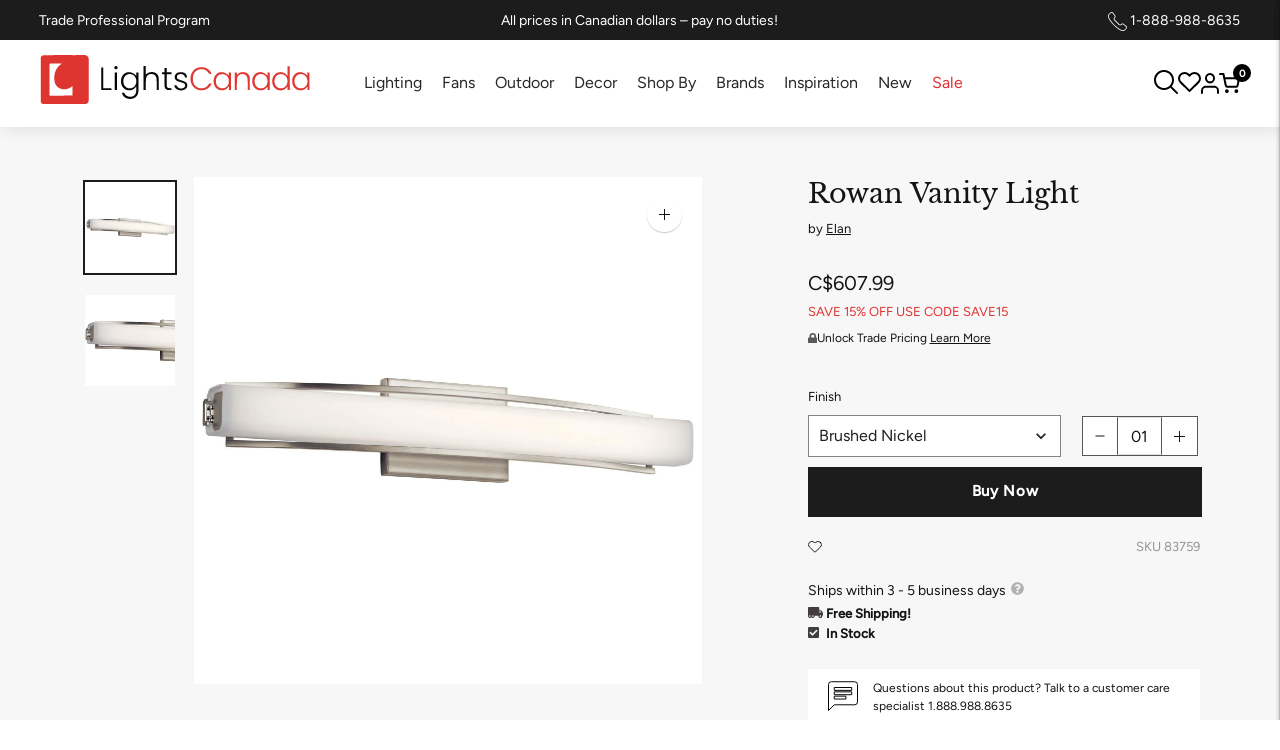

--- FILE ---
content_type: text/javascript; charset=utf-8
request_url: https://lightscanada.ca/products/elan-rowan-vanity-light-83759.js
body_size: 408
content:
{"id":6585136971908,"title":"Rowan Vanity Light","handle":"elan-rowan-vanity-light-83759","description":"\u003cp\u003eA central light bar seems to float in place between arched arms. The effect provides beautiful light in a simple and understated silhouette.\u003c\/p\u003e","published_at":"2021-03-25T11:42:36-06:00","created_at":"2021-06-22T10:19:48-06:00","vendor":"Elan","type":"Vanity Lights","tags":["ada:No","bathroom-lighting","brand-origin:Other","bulb_type:LED","color_temperature:3000K","dark_sky:No","dimmable:No","energy_star:No","family:Rowan","finish:Brushed Silver","led-lighting","productType:Vanity Lights","promo-code","status:Active","style:Contemporary","style:Contemporary \u0026 Modern","wall-lights","wet_rated:No"],"price":60799,"price_min":60799,"price_max":60799,"available":true,"price_varies":false,"compare_at_price":null,"compare_at_price_min":0,"compare_at_price_max":0,"compare_at_price_varies":false,"variants":[{"id":39414029189252,"title":"Brushed Nickel","option1":"Brushed Nickel","option2":null,"option3":null,"sku":"83759","requires_shipping":true,"taxable":true,"featured_image":{"id":28472961990788,"product_id":6585136971908,"position":1,"created_at":"2021-06-22T10:19:49-06:00","updated_at":"2025-03-15T20:09:00-06:00","alt":"Elan - Rowan Vanity Light - Lights Canada","width":2000,"height":2000,"src":"https:\/\/cdn.shopify.com\/s\/files\/1\/0317\/1745\/8052\/products\/83759.jpg?v=1742090940","variant_ids":[39414029189252]},"available":true,"name":"Rowan Vanity Light - Brushed Nickel","public_title":"Brushed Nickel","options":["Brushed Nickel"],"price":60799,"weight":4,"compare_at_price":null,"inventory_management":"shopify","barcode":"887913837592","featured_media":{"alt":"Elan - Rowan Vanity Light - Lights Canada","id":20716796182660,"position":1,"preview_image":{"aspect_ratio":1.0,"height":2000,"width":2000,"src":"https:\/\/cdn.shopify.com\/s\/files\/1\/0317\/1745\/8052\/products\/83759.jpg?v=1742090940"}},"quantity_rule":{"min":1,"max":null,"increment":1},"quantity_price_breaks":[],"requires_selling_plan":false,"selling_plan_allocations":[]}],"images":["\/\/cdn.shopify.com\/s\/files\/1\/0317\/1745\/8052\/products\/83759.jpg?v=1742090940","\/\/cdn.shopify.com\/s\/files\/1\/0317\/1745\/8052\/products\/83759_6.jpg?v=1742090938"],"featured_image":"\/\/cdn.shopify.com\/s\/files\/1\/0317\/1745\/8052\/products\/83759.jpg?v=1742090940","options":[{"name":"Finish","position":1,"values":["Brushed Nickel"]}],"url":"\/products\/elan-rowan-vanity-light-83759","media":[{"alt":"Elan - Rowan Vanity Light - Lights Canada","id":20716796182660,"position":1,"preview_image":{"aspect_ratio":1.0,"height":2000,"width":2000,"src":"https:\/\/cdn.shopify.com\/s\/files\/1\/0317\/1745\/8052\/products\/83759.jpg?v=1742090940"},"aspect_ratio":1.0,"height":2000,"media_type":"image","src":"https:\/\/cdn.shopify.com\/s\/files\/1\/0317\/1745\/8052\/products\/83759.jpg?v=1742090940","width":2000},{"alt":"Elan - Rowan Vanity Light - Lights Canada","id":20716796215428,"position":2,"preview_image":{"aspect_ratio":1.0,"height":2000,"width":2000,"src":"https:\/\/cdn.shopify.com\/s\/files\/1\/0317\/1745\/8052\/products\/83759_6.jpg?v=1742090938"},"aspect_ratio":1.0,"height":2000,"media_type":"image","src":"https:\/\/cdn.shopify.com\/s\/files\/1\/0317\/1745\/8052\/products\/83759_6.jpg?v=1742090938","width":2000}],"requires_selling_plan":false,"selling_plan_groups":[]}